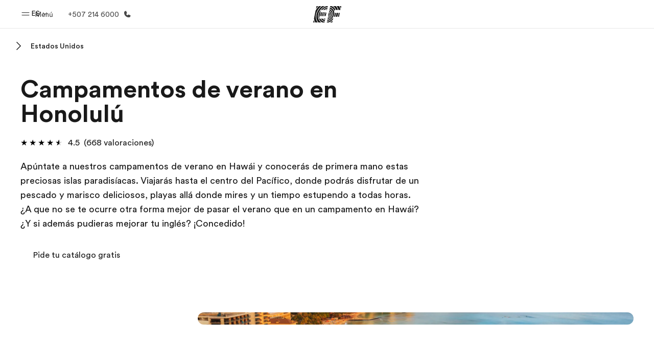

--- FILE ---
content_type: image/svg+xml
request_url: https://a.storyblok.com/f/341138/56x57/2a875ff63d/smileyicon.svg
body_size: 482
content:
<svg width="56" height="57" viewBox="0 0 56 57" fill="none" xmlns="http://www.w3.org/2000/svg">
<path d="M0 28.4592C0 12.9953 12.536 0.459229 28 0.459229C43.464 0.459229 56 12.9953 56 28.4592C56 43.9232 43.464 56.4592 28 56.4592C12.536 56.4592 0 43.9232 0 28.4592Z" fill="#FF329B" fill-opacity="0.1"/>
<path d="M17.5433 25.9875V18.4592H22.4751V20.0402H19.2756V21.4705H22.1785V22.9461H19.2756V24.3915H22.4907V25.9875H17.5433Z" fill="#DA2381"/>
<path d="M34.1494 25.9875V18.4592H39.1748V20.0552H35.8818V21.6512H38.769V23.1719H35.8818V25.9875H34.1338H34.1494Z" fill="#DA2381"/>
<path d="M28.5 42.4592C26.674 42.4592 24.9104 42.1129 23.2405 41.4354C21.633 40.7729 20.1971 39.8394 18.9486 38.6499C17.7156 37.4605 16.7324 36.0602 16.0613 34.5094C15.359 32.8984 15 31.197 15 29.4354H16.4671C16.4671 32.537 17.7156 35.4429 19.9943 37.6411C22.2729 39.8394 25.285 41.0439 28.5 41.0439C31.715 41.0439 34.7272 39.8394 37.0058 37.6411C39.2844 35.4429 40.533 32.537 40.533 29.4354H42C42 31.197 41.641 32.8984 40.9387 34.5094C40.252 36.0602 39.2844 37.4454 38.0515 38.6499C36.8185 39.8394 35.3671 40.788 33.7596 41.4354C32.0896 42.1129 30.326 42.4592 28.5 42.4592Z" fill="#DA2381"/>
<path d="M27.5009 32.8683H25.9871L29.0304 18.4592H30.5287L27.5009 32.8683Z" fill="#DA2381"/>
<path d="M17.5433 25.9875V18.4592H22.4751V20.0402H19.2756V21.4705H22.1785V22.9461H19.2756V24.3915H22.4907V25.9875H17.5433Z" stroke="#DA2381" stroke-width="0.5"/>
<path d="M34.1494 25.9875V18.4592H39.1748V20.0552H35.8818V21.6512H38.769V23.1719H35.8818V25.9875H34.1338H34.1494Z" stroke="#DA2381" stroke-width="0.5"/>
<path d="M28.5 42.4592C26.674 42.4592 24.9104 42.1129 23.2405 41.4354C21.633 40.7729 20.1971 39.8394 18.9486 38.6499C17.7156 37.4605 16.7324 36.0602 16.0613 34.5094C15.359 32.8984 15 31.197 15 29.4354H16.4671C16.4671 32.537 17.7156 35.4429 19.9943 37.6411C22.2729 39.8394 25.285 41.0439 28.5 41.0439C31.715 41.0439 34.7272 39.8394 37.0058 37.6411C39.2844 35.4429 40.533 32.537 40.533 29.4354H42C42 31.197 41.641 32.8984 40.9387 34.5094C40.252 36.0602 39.2844 37.4454 38.0515 38.6499C36.8185 39.8394 35.3671 40.788 33.7596 41.4354C32.0896 42.1129 30.326 42.4592 28.5 42.4592Z" stroke="#DA2381" stroke-width="0.5"/>
<path d="M27.5009 32.8683H25.9871L29.0304 18.4592H30.5287L27.5009 32.8683Z" stroke="#DA2381" stroke-width="0.5"/>
</svg>
